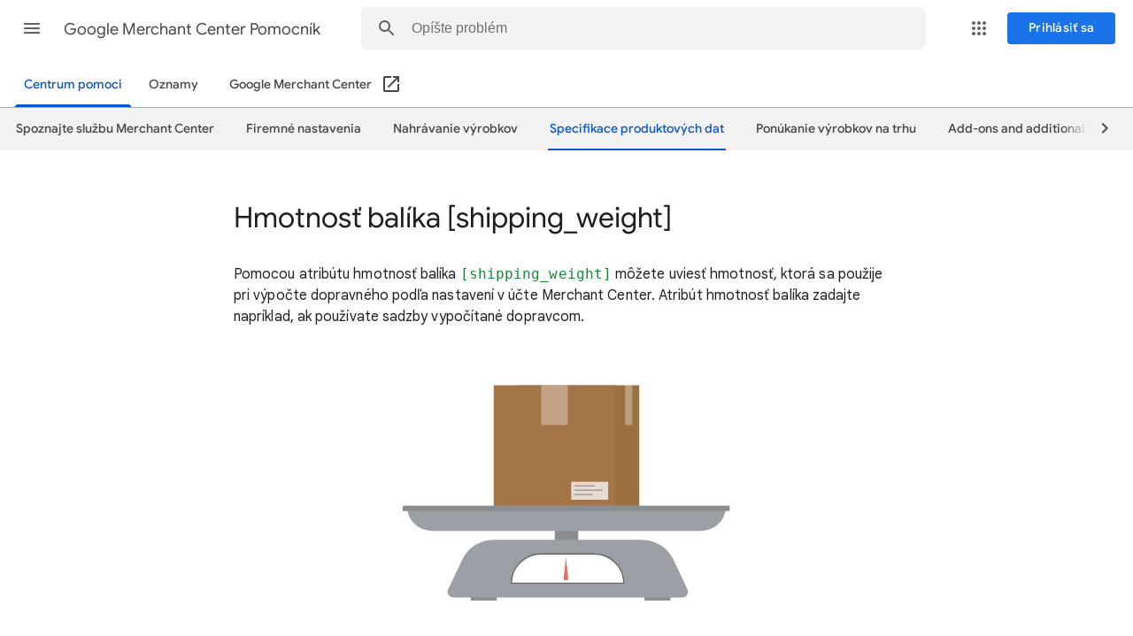

--- FILE ---
content_type: image/svg+xml
request_url: https://storage.googleapis.com/support-kms-prod/p4E0rwqEBmdrMxeIBZGYPLtLvUYbXguSiydf
body_size: 918
content:
<svg id="Layer_1" data-name="Layer 1" xmlns="http://www.w3.org/2000/svg" viewBox="0 0 300 300"><defs><style>.cls-1{fill:#ffb900;}.cls-2{fill:#fff;}.cls-3{fill:#ffeebc;}</style></defs><circle class="cls-1" cx="150" cy="150" r="150"/><path class="cls-2" d="M19.23,107.38,74.92,75.23A2.1,2.1,0,0,1,78.07,77V95A2.09,2.09,0,0,0,80,97a97.85,97.85,0,0,1,28.83,7.51A86.36,86.36,0,0,1,139,126.44a92.21,92.21,0,0,1,18,30.62,102.8,102.8,0,0,1,5.89,34.55V219a5.51,5.51,0,0,1-5.5,5.51H142.71a5.54,5.54,0,0,1-5.53-5.53V191.61a77.21,77.21,0,0,0-4.41-26,66.69,66.69,0,0,0-13-22.17A61.1,61.1,0,0,0,98.51,128a70.35,70.35,0,0,0-18-5.08A2.1,2.1,0,0,0,78.07,125v16.34a2.1,2.1,0,0,1-3.15,1.82L19.23,111A2.1,2.1,0,0,1,19.23,107.38Z"/><path class="cls-3" d="M180.18,143.44a66.69,66.69,0,0,0-13,22.17,77.21,77.21,0,0,0-4.41,26v33.28c0,3.12-2,12.84-12.86,12.84-5.74,0-12.78-3.59-12.78-12.88V191.58A102.86,102.86,0,0,1,143.07,157a92.27,92.27,0,0,1,18-30.61,86.36,86.36,0,0,1,30.19-21.9A97.85,97.85,0,0,1,220,97a2.09,2.09,0,0,0,1.89-2.08V77a2.1,2.1,0,0,1,3.15-1.81l55.69,32.15a2.1,2.1,0,0,1,0,3.64l-55.69,32.16a2.1,2.1,0,0,1-3.15-1.82V125a2.09,2.09,0,0,0-2.38-2.08A70.22,70.22,0,0,0,201.49,128,61,61,0,0,0,180.18,143.44Z"/></svg>

--- FILE ---
content_type: image/svg+xml
request_url: https://storage.googleapis.com/support-kms-prod/Z4rsWeh2mA4hGEX58J3JtywJd9CtbGfBpLRi
body_size: 1246
content:
<svg xmlns="http://www.w3.org/2000/svg" viewBox="0 0 1134 521"><defs><style>.cls-1{fill:#9b703e;}.cls-2{fill:#a5754a;}.cls-3{fill:#8a8e91;}.cls-4{fill:#9aa0a6;}.cls-5,.cls-6,.cls-7{fill:#fff;}.cls-5{stroke:#666;stroke-linecap:round;stroke-linejoin:round;stroke-width:2px;}.cls-6{opacity:0.33;}.cls-7{opacity:0.75;}.cls-8{fill:none;stroke:#4d4d4d;stroke-miterlimit:10;}.cls-9{fill:#ee675c;}</style></defs><g id="Layer_1" data-name="Layer 1"><rect class="cls-1" x="484" y="81" width="207" height="207"/><rect class="cls-2" x="443" y="81" width="207" height="207"/><rect class="cls-3" x="699.71" y="437.5" width="44.46" height="11.47"/><rect class="cls-3" x="403.71" y="437.5" width="44.46" height="11.47"/><rect class="cls-3" x="547" y="315" width="40" height="40"/><path class="cls-4" d="M764.15,444H374.25a9.85,9.85,0,0,1-8.91-14l23.83-50.59A59.84,59.84,0,0,1,443.3,345H695.1a59.83,59.83,0,0,1,54.12,34.33l23.83,50.59A9.85,9.85,0,0,1,764.15,444Z"/><path class="cls-4" d="M295,287H839a0,0,0,0,1,0,0v0a43,43,0,0,1-43,43H338a43,43,0,0,1-43-43v0A0,0,0,0,1,295,287Z"/><rect class="cls-3" x="288" y="287" width="557" height="9"/><path class="cls-5" d="M523.3,369.38h91.07a50.2,50.2,0,0,1,50.2,50.2v0a0,0,0,0,1,0,0H473.11a0,0,0,0,1,0,0v0A50.2,50.2,0,0,1,523.3,369.38Z"/><rect class="cls-6" x="524" y="81" width="45" height="68"/><rect class="cls-6" x="667" y="81" width="12" height="68"/><rect class="cls-7" x="575" y="246" width="63" height="30.65"/><line class="cls-8" x1="580.11" y1="252.81" x2="615.86" y2="252.81"/><line class="cls-8" x1="580.11" y1="260.26" x2="628.64" y2="260.26"/><line class="cls-8" x1="580.11" y1="267.71" x2="611.61" y2="267.71"/><polygon class="cls-9" points="566 374 562 414 570 414 566 374"/></g></svg>